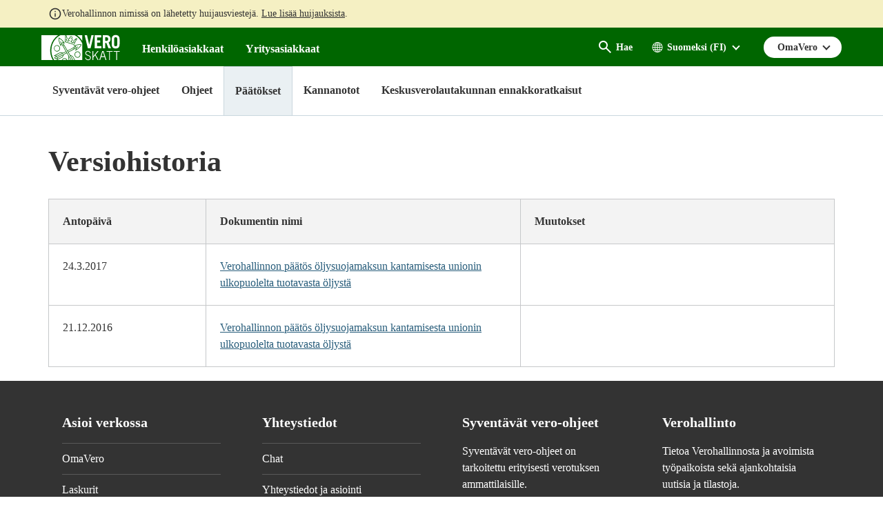

--- FILE ---
content_type: text/html; charset=utf-8
request_url: https://www.vero.fi/syventavat-vero-ohjeet/paatokset/47564/verohallinnon_paatos_oljysuojamaksun_ka/?showVersionHistory=true
body_size: 23856
content:
<!doctype html>

<html lang="fi">

<head>
    <meta charset="utf-8" />
    <meta http-equiv="X-UA-Compatible" content="IE=edge" />
    <meta name="viewport" content="width=device-width, initial-scale=1" />
    <meta name="msapplication-config" content="none" />
    <base href="https://www.vero.fi/syventavat-vero-ohjeet/paatokset/47564/verohallinnon_paatos_oljysuojamaksun_ka/" />
    <title>Verohallinnon p&#xE4;&#xE4;t&#xF6;s &#xF6;ljysuojamaksun kantamisesta unionin ulkopuolelta tuotavasta &#xF6;ljyst&#xE4; - vero.fi</title>
        <meta name="robots" content="NOINDEX, NOFOLLOW" />
    <meta name="pageID" content="47565" />
    <link rel="canonical" href="https://www.vero.fi/syventavat-vero-ohjeet/paatokset/47564/verohallinnon_paatos_oljysuojamaksun_ka/" />
    
    <link rel="shortcut icon" type="image/x-icon" href="/static/img/favicons/TaxFi/favicon.ico">

    <link rel="apple-touch-icon" sizes="180x180" href="/static/img/favicons/TaxFi/apple-touch-icon.png">
    <link rel="icon" type="image/png" sizes="32x32" href="/static/img/favicons/TaxFi/favicon-32x32.png">
    <link rel="icon" type="image/png" sizes="16x16" href="/static/img/favicons/TaxFi/favicon-16x16.png">
    <link rel="manifest" href="/static/img/favicons/TaxFi/site.webmanifest">
    <link rel="mask-icon" href="/static/img/favicons/TaxFi/safari-pinned-tab.svg" color="#006600">
    <meta name="msapplication-TileColor" content="#006600">
    <meta name="msapplication-config" content="/static/img/favicons/TaxFi/browserconfig.xml">
    <meta name="theme-color" content="#ffffff">

    
        <link rel="alternate" hreflang="sv" href="/sv/Detaljerade_skatteanvisningar/beslut/47564/skatteforvaltningens_beslut_om_uppbord_/" />
        <link rel="alternate" hreflang="fi" href="/syventavat-vero-ohjeet/paatokset/47564/verohallinnon_paatos_oljysuojamaksun_ka/" />

    
    <meta property="og:title" content="Verohallinnon p&#xE4;&#xE4;t&#xF6;s &#xF6;ljysuojamaksun kantamisesta unionin ulkopuolelta tuotavasta &#xF6;ljyst&#xE4;"/>
    <meta property="og:type" content="article"/>
    <meta property="og:image" content="https://www.vero.fi/contentassets/4d7ef5502131491da21a7915d78be9f1/nophoto_icon_504x504.png"/>
    <meta property="og:url" content="https://www.vero.fi/syventavat-vero-ohjeet/paatokset/47564/verohallinnon_paatos_oljysuojamaksun_ka/"/>
    <meta property="og:site_name" content="vero.fi"/>

    


    <link href="/static/dist/css/tax_fi.f5de9e37.css" rel="stylesheet">
    
    
    <script type="text/javascript">
        !(function (cfg) { function e() { cfg.onInit && cfg.onInit(i) } var S, u, D, t, n, i, C = window, x = document, w = C.location, I = "script", b = "ingestionendpoint", E = "disableExceptionTracking", A = "ai.device."; "instrumentationKey"[S = "toLowerCase"](), u = "crossOrigin", D = "POST", t = "appInsightsSDK", n = cfg.name || "appInsights", (cfg.name || C[t]) && (C[t] = n), i = C[n] || function (l) { var d = !1, g = !1, f = { initialize: !0, queue: [], sv: "7", version: 2, config: l }; function m(e, t) { var n = {}, i = "Browser"; function a(e) { e = "" + e; return 1 === e.length ? "0" + e : e } return n[A + "id"] = i[S](), n[A + "type"] = i, n["ai.operation.name"] = w && w.pathname || "_unknown_", n["ai.internal.sdkVersion"] = "javascript:snippet_" + (f.sv || f.version), { time: (i = new Date).getUTCFullYear() + "-" + a(1 + i.getUTCMonth()) + "-" + a(i.getUTCDate()) + "T" + a(i.getUTCHours()) + ":" + a(i.getUTCMinutes()) + ":" + a(i.getUTCSeconds()) + "." + (i.getUTCMilliseconds() / 1e3).toFixed(3).slice(2, 5) + "Z", iKey: e, name: "Microsoft.ApplicationInsights." + e.replace(/-/g, "") + "." + t, sampleRate: 100, tags: n, data: { baseData: { ver: 2 } }, ver: 4, seq: "1", aiDataContract: undefined } } var h = -1, v = 0, y = ["js.monitor.azure.com", "js.cdn.applicationinsights.io", "js.cdn.monitor.azure.com", "js0.cdn.applicationinsights.io", "js0.cdn.monitor.azure.com", "js2.cdn.applicationinsights.io", "js2.cdn.monitor.azure.com", "az416426.vo.msecnd.net"], k = l.url || cfg.src; if (k) { if ((n = navigator) && (~(n = (n.userAgent || "").toLowerCase()).indexOf("msie") || ~n.indexOf("trident/")) && ~k.indexOf("ai.3") && (k = k.replace(/(\/)(ai\.3\.)([^\d]*)$/, function (e, t, n) { return t + "ai.2" + n })), !1 !== cfg.cr) for (var e = 0; e < y.length; e++)if (0 < k.indexOf(y[e])) { h = e; break } var i = function (e) { var a, t, n, i, o, r, s, c, p, u; f.queue = [], g || (0 <= h && v + 1 < y.length ? (a = (h + v + 1) % y.length, T(k.replace(/^(.*\/\/)([\w\.]*)(\/.*)$/, function (e, t, n, i) { return t + y[a] + i })), v += 1) : (d = g = !0, o = k, c = (p = function () { var e, t = {}, n = l.connectionString; if (n) for (var i = n.split(";"), a = 0; a < i.length; a++) { var o = i[a].split("="); 2 === o.length && (t[o[0][S]()] = o[1]) } return t[b] || (e = (n = t.endpointsuffix) ? t.location : null, t[b] = "https://" + (e ? e + "." : "") + "dc." + (n || "services.visualstudio.com")), t }()).instrumentationkey || l.instrumentationKey || "", p = (p = p[b]) ? p + "/v2/track" : l.endpointUrl, (u = []).push((t = "SDK LOAD Failure: Failed to load Application Insights SDK script (See stack for details)", n = o, r = p, (s = (i = m(c, "Exception")).data).baseType = "ExceptionData", s.baseData.exceptions = [{ typeName: "SDKLoadFailed", message: t.replace(/\./g, "-"), hasFullStack: !1, stack: t + "\nSnippet failed to load [" + n + "] -- Telemetry is disabled\nHelp Link: https://go.microsoft.com/fwlink/?linkid=2128109\nHost: " + (w && w.pathname || "_unknown_") + "\nEndpoint: " + r, parsedStack: [] }], i)), u.push((s = o, t = p, (r = (n = m(c, "Message")).data).baseType = "MessageData", (i = r.baseData).message = 'AI (Internal): 99 message:"' + ("SDK LOAD Failure: Failed to load Application Insights SDK script (See stack for details) (" + s + ")").replace(/\"/g, "") + '"', i.properties = { endpoint: t }, n)), o = u, c = p, JSON && ((r = C.fetch) && !cfg.useXhr ? r(c, { method: D, body: JSON.stringify(o), mode: "cors" }) : XMLHttpRequest && ((s = new XMLHttpRequest).open(D, c), s.setRequestHeader("Content-type", "application/json"), s.send(JSON.stringify(o)))))) }, a = function (e, t) { g || setTimeout(function () { !t && f.core || i() }, 500), d = !1 }, T = function (e) { var n = x.createElement(I), e = (n.src = e, cfg[u]); return !e && "" !== e || "undefined" == n[u] || (n[u] = e), n.onload = a, n.onerror = i, n.onreadystatechange = function (e, t) { "loaded" !== n.readyState && "complete" !== n.readyState || a(0, t) }, cfg.ld && cfg.ld < 0 ? x.getElementsByTagName("head")[0].appendChild(n) : setTimeout(function () { x.getElementsByTagName(I)[0].parentNode.appendChild(n) }, cfg.ld || 0), n }; T(k) } try { f.cookie = x.cookie } catch (p) { } function t(e) { for (; e.length;)!function (t) { f[t] = function () { var e = arguments; d || f.queue.push(function () { f[t].apply(f, e) }) } }(e.pop()) } var r, s, n = "track", o = "TrackPage", c = "TrackEvent", n = (t([n + "Event", n + "PageView", n + "Exception", n + "Trace", n + "DependencyData", n + "Metric", n + "PageViewPerformance", "start" + o, "stop" + o, "start" + c, "stop" + c, "addTelemetryInitializer", "setAuthenticatedUserContext", "clearAuthenticatedUserContext", "flush"]), f.SeverityLevel = { Verbose: 0, Information: 1, Warning: 2, Error: 3, Critical: 4 }, (l.extensionConfig || {}).ApplicationInsightsAnalytics || {}); return !0 !== l[E] && !0 !== n[E] && (t(["_" + (r = "onerror")]), s = C[r], C[r] = function (e, t, n, i, a) { var o = s && s(e, t, n, i, a); return !0 !== o && f["_" + r]({ message: e, url: t, lineNumber: n, columnNumber: i, error: a, evt: C.event }), o }, l.autoExceptionInstrumented = !0), f }(cfg.cfg), (C[n] = i).queue && 0 === i.queue.length ? (i.queue.push(e), i.trackPageView({})) : e(); })({
                    src: "https://js.monitor.azure.com/scripts/b/ai.3.gbl.min.js",
                    crossOrigin: "anonymous",
                    cfg: {
                        connectionString: "InstrumentationKey=3d9e7c9f-9ff8-4128-9bcd-c17d29611726;IngestionEndpoint=https://westeurope-5.in.applicationinsights.azure.com/;LiveEndpoint=https://westeurope.livediagnostics.monitor.azure.com/",
                        disableCookiesUsage: true
                    }
        });
    </script>

    <script>
    window.jsErrors = [];
    window.onerror = function (errorMessage) { window.jsErrors[window.jsErrors.length] = errorMessage; };
</script>
    
    
    <script type="text/javascript">
        window.askemWA = {
            settings: {
                waApiKey: 's47aKZCsC8XzpMgMgNZfCm',
            }
        };
        var s = document.createElement('script');
        s.src = 'https://cdn.askem.com/plugin/askem.js';

        document.head.appendChild(s);
    </script>

        <link rel="stylesheet" type="text/css" href="https://customer.cludo.com/templates/3183/13517/dist/styles/cludo-search-results.css">
    <script src="/api/localizationeditor/localizationfile/fi?tag=20260120084525" defer></script>
    
</head>

<body class="verdictpage theme-blue">
    <div role="region">
        <div style="display: none" aria-hidden="true">
            <svg width="0" height="0" style="position:absolute"><symbol viewBox="0 0 32 32" id="icon-alert" xmlns="http://www.w3.org/2000/svg"><path d="M30.86 25.68 16.52.56a1.13 1.13 0 0 0-2 0L.15 25.68a1.08 1.08 0 0 0 0 1.09 1.13 1.13 0 0 0 1 .55h28.73a1.13 1.13 0 0 0 1-.55 1.08 1.08 0 0 0-.02-1.09zm-13.58-1.54h-3.56v-3.22h3.56zm0-5.63h-3.56V8.85h3.56z"/></symbol><symbol fill="none" viewBox="0 0 20 20" id="icon-alert-v2" xmlns="http://www.w3.org/2000/svg"><path d="M10.003 18.353c-.223 0-.434-.042-.636-.125a1.873 1.873 0 0 1-.552-.354l-6.687-6.688a1.872 1.872 0 0 1-.355-.552A1.645 1.645 0 0 1 1.648 10c0-.223.042-.438.125-.646.084-.208.202-.389.355-.542l6.687-6.687c.167-.167.35-.289.552-.365a1.862 1.862 0 0 1 1.281 0c.209.076.39.198.542.365l6.688 6.687c.166.153.288.334.364.542a1.861 1.861 0 0 1 0 1.281 1.561 1.561 0 0 1-.364.552l-6.688 6.688c-.153.152-.333.27-.542.354a1.724 1.724 0 0 1-.645.125Zm0-1.667L16.69 10 10.003 3.31 3.315 10l6.688 6.687Zm-.834-5.854h1.667v-5H9.169v5Zm.834 2.5c.236 0 .434-.08.593-.24.16-.16.24-.357.24-.593a.807.807 0 0 0-.24-.594.807.807 0 0 0-.593-.24.806.806 0 0 0-.594.24.807.807 0 0 0-.24.594c0 .236.08.434.24.593.16.16.357.24.594.24Z" fill="currentColor"/></symbol><symbol viewBox="0 0 28.8 32" id="icon-arrow-down" xmlns="http://www.w3.org/2000/svg"><path data-name="arrow ic" d="M28.8 15.38h-8.4V0H8.34v15.38H0L14.4 32z"/></symbol><symbol viewBox="0 0 16 16" id="icon-arrow-down-v2" xmlns="http://www.w3.org/2000/svg"><path d="M7 0v12.175l-5.6-5.6L0 8l8 8 8-8-1.4-1.425-5.6 5.6V0H7Z"/></symbol><symbol viewBox="0 0 20 20" id="icon-arrow-forward" xmlns="http://www.w3.org/2000/svg"><g clip-path="url(#axa)"><path d="M9.999 3.333 8.824 4.508l4.65 4.658H3.332v1.667h10.142l-4.65 4.658 1.175 1.175L16.665 10 10 3.333Z"/></g><defs><clipPath id="axa"><path d="M0 0h20v20H0z"/></clipPath></defs></symbol><symbol viewBox="0 0 32 32" id="icon-arrow-up" xmlns="http://www.w3.org/2000/svg"><path d="M32 16.59h-8.06v14.65H8V16.59H0L16 .76z"/></symbol><symbol viewBox="0 0 32 32" id="icon-blog" xmlns="http://www.w3.org/2000/svg"><path d="m16.21 17-3.59 10.48a12 12 0 0 0 7.38-.19 1.12 1.12 0 0 1-.08-.16ZM4 16a12 12 0 0 0 6.75 10.77L5.06 11.11A11.93 11.93 0 0 0 4 16Z"/><path d="M24.08 15.4a6.31 6.31 0 0 0-1-3.3 5.59 5.59 0 0 1-1.18-2.81 2.07 2.07 0 0 1 2-2.12h.16A12 12 0 0 0 6 9.41h.77C8 9.41 10 9.26 10 9.26a.49.49 0 0 1 .08 1s-.65.08-1.37.12l4.35 13 2.62-7.86-1.87-5.11c-.64 0-1.26-.12-1.26-.12a.49.49 0 1 1 .08-1s2 .15 3.16.15 3.19-.15 3.19-.15a.49.49 0 1 1 .08 1s-.65.08-1.37.12L22 23.28l1.2-4a14.67 14.67 0 0 0 .88-3.88Z"/><path d="M16 0a16 16 0 1 0 16 16A16 16 0 0 0 16 0Zm0 29.33A13.33 13.33 0 1 1 29.33 16 13.33 13.33 0 0 1 16 29.33Z"/><path d="M26.51 10.25a9.19 9.19 0 0 1 .08 1.23 11.31 11.31 0 0 1-.89 4.29L22 26.35a12 12 0 0 0 4.49-16.09Z"/></symbol><symbol viewBox="0 0 32 32" id="icon-calendar" xmlns="http://www.w3.org/2000/svg"><path data-name="Kalenteri ic" d="M28.45 3.56h-1.6v3.55h-5.7V3.56h-10.3v3.55h-5.7V3.56h-1.6A3.56 3.56 0 0 0 0 7.11v21.33A3.56 3.56 0 0 0 3.55 32h24.9A3.56 3.56 0 0 0 32 28.44V7.11a3.56 3.56 0 0 0-3.55-3.55Zm0 24.89H3.55V14.22h24.9ZM9.25 0h-2.5v6h2.5Zm16 0h-2.5v6h2.5Z"/></symbol><symbol viewBox="0 0 32 23.9" id="icon-camera" xmlns="http://www.w3.org/2000/svg"><path d="M19.46 7.84a5 5 0 1 0 4.94 5.06v-.06a5 5 0 0 0-4.93-5ZM32 1.72h-6.74L23.58 0h-8.42l-1.69 1.72H0V23.9h32ZM4.54 7.86a1.53 1.53 0 1 1 1.51-1.54 1.51 1.51 0 0 1-1.5 1.53Zm14.92 12.37a7.39 7.39 0 1 1 7.3-7.49v.1a7.34 7.34 0 0 1-7.3 7.39Z"/></symbol><symbol viewBox="0 0 32 32" id="icon-chatbot" xmlns="http://www.w3.org/2000/svg"><g fill="#FFF" fill-rule="nonzero"><path d="M28.035 12.836c.467 1.54.698 3.142.685 4.752a16.83 16.83 0 0 1-.634 4.745 3.966 3.966 0 0 0 3.81-3.952v-1.588a3.967 3.967 0 0 0-3.86-3.957ZM22.37 8.003v-3.26a2.38 2.38 0 0 0-.793-4.625 2.381 2.381 0 0 0-.793 4.625v2.509c-1.53-.538-3.142-.8-4.762-.776a13.753 13.753 0 0 0-4.762.776v-2.51a2.38 2.38 0 1 0-1.588 0v3.261C6.486 9.865 4.91 13.296 4.91 17.588c0 5.272 1.295 9.06 6.35 10.476v3.015a.792.792 0 0 0 1.183.692l5.707-3.207c6.427-.751 8.982-5.046 8.982-10.976 0-4.292-1.575-7.723-4.762-9.585Zm-10.317 5.219c1.38 0 2.381.835 2.381 1.983v.002a.793.793 0 1 1-1.586 0c0-.548-1.588-.548-1.588 0a.794.794 0 0 1-1.588 0c0-1.15 1.002-1.985 2.381-1.985Zm9.88 9.043a13.437 13.437 0 0 1-5.911 1.284 13.429 13.429 0 0 1-5.911-1.284.794.794 0 0 1 .71-1.42c2.966 1.482 7.436 1.482 10.4 0a.794.794 0 1 1 .71 1.42h.002ZM21.577 16a.794.794 0 0 1-.793-.793c0-.548-1.588-.548-1.588 0a.794.794 0 0 1-1.588 0c0-1.149 1.002-1.984 2.381-1.984 1.38 0 2.381.835 2.381 1.984a.794.794 0 0 1-.793.793ZM.148 16.793v1.588a3.966 3.966 0 0 0 3.81 3.952 16.886 16.886 0 0 1-.634-4.745c-.013-1.61.217-3.212.684-4.752a3.968 3.968 0 0 0-3.86 3.957Z"/></g></symbol><symbol fill="none" viewBox="0 0 25 24" id="icon-check-mark" xmlns="http://www.w3.org/2000/svg"><path d="m10.052 18-5.7-5.7 1.425-1.425 4.275 4.275 9.175-9.175L20.652 7.4 10.052 18Z" fill="#fff"/></symbol><symbol viewBox="0 0 32 32" id="icon-chevron-down" xmlns="http://www.w3.org/2000/svg"><path d="M4.11.8A2.22 2.22 0 0 0 1 .51a2.17 2.17 0 0 0-.28.28 3.2 3.2 0 0 0 0 4l13.57 15.73a2.22 2.22 0 0 0 3.13.28 2.17 2.17 0 0 0 .28-.28L31.3 4.8a3.2 3.2 0 0 0 0-4 2.22 2.22 0 0 0-3.13-.28 2.17 2.17 0 0 0-.28.28L16 13.59z"/></symbol><symbol viewBox="0 0 32 32" id="icon-clock" xmlns="http://www.w3.org/2000/svg"><path class="aecls-1" d="M16 0a16 16 0 1 0 16 16A16 16 0 0 0 16 0Zm8 18.67h-9.33V8h2.66v8H24Z" data-name="icon avoinna"/></symbol><symbol viewBox="0 0 32 32" id="icon-close" xmlns="http://www.w3.org/2000/svg"><path d="M30.8 25.7 21.4 16l9.4-9.7c1.6-1.5 1.6-3.8 0-5.2-1.6-1.4-4.2-1.4-5.8 0l-9 9.3-9-9.3C5.4-.3 2.8-.3 1.2 1.1c-1.6 1.5-1.6 3.8 0 5.2l9.4 9.7-9.4 9.7c-1.6 1.5-1.6 3.8 0 5.2 1.6 1.4 4.2 1.4 5.8 0l9-9.3 9 9.3c1.6 1.4 4.2 1.4 5.8 0 1.6-1.4 1.6-3.8 0-5.2z"/></symbol><symbol viewBox="0 0 24 24" id="icon-close-v2" xmlns="http://www.w3.org/2000/svg"><path d="M19 6.41 17.59 5 12 10.59 6.41 5 5 6.41 10.59 12 5 17.59 6.41 19 12 13.41 17.59 19 19 17.59 13.41 12 19 6.41Z"/>/&gt;</symbol><symbol viewBox="0 0 32 38" id="icon-document" xmlns="http://www.w3.org/2000/svg"><path data-name="icon asiakirjat" d="M0 38h32V0H0ZM4 8h10V6H4Zm0 4h14v-2H4Zm0 4h12v-2H4Zm0 4h24v-2H4Zm0 4h24v-2H4Zm0 4h24v-2H4Zm0 4h24v-2H4Z" style="fill:currentColor;fill-rule:evenodd"/></symbol><symbol viewBox="0 0 20 20" id="icon-earth" xmlns="http://www.w3.org/2000/svg"><path d="M10 3a7.506 7.506 0 0 0-7.5 7.5c0 4.063 3.243 7.377 7.279 7.493.072.008.147.007.221.007.074 0 .149 0 .221-.007 4.036-.116 7.279-3.43 7.279-7.493C17.5 6.363 14.137 3 10 3Zm-.429.937v2.92H7.516c.13-.426.28-.824.448-1.172C8.431 4.723 9 4.136 9.572 3.937Zm.858 0c.571.2 1.14.787 1.607 1.748.168.348.318.747.448 1.172H10.43v-2.92Zm-2.565.275a6.002 6.002 0 0 0-.676 1.098c-.225.463-.42.987-.576 1.547h-2.17a6.652 6.652 0 0 1 3.422-2.645Zm4.272 0a6.65 6.65 0 0 1 3.422 2.645h-2.17a9.342 9.342 0 0 0-.575-1.547 6 6 0 0 0-.677-1.098ZM3.973 7.714h2.438a14.089 14.089 0 0 0-.255 2.357H3.371a6.605 6.605 0 0 1 .602-2.357Zm3.315 0h2.283v2.357H7.013c.026-.836.118-1.633.275-2.357Zm3.14 0h2.284c.157.724.249 1.52.275 2.357h-2.558V7.714Zm3.161 0h2.438c.335.725.55 1.519.602 2.357h-2.785a14.103 14.103 0 0 0-.255-2.357ZM3.371 10.928h2.785c.023.828.108 1.623.255 2.358H3.967a6.612 6.612 0 0 1-.596-2.357Zm3.643 0h2.558v2.358H7.288a13.029 13.029 0 0 1-.274-2.357Zm3.415 0h2.558a13.02 13.02 0 0 1-.275 2.358H10.43v-2.357Zm3.415 0h2.785a6.608 6.608 0 0 1-.596 2.358H13.59c.147-.735.231-1.53.255-2.357Zm-9.402 3.215h2.17c.156.56.35 1.076.575 1.54.2.413.428.788.684 1.112a6.656 6.656 0 0 1-3.429-2.652Zm3.074 0H9.57v2.926c-.571-.2-1.14-.8-1.607-1.761a8.214 8.214 0 0 1-.448-1.165Zm2.913 0h2.055c-.13.425-.28.817-.448 1.165-.466.962-1.036 1.56-1.607 1.761v-2.926Zm2.96 0h2.169a6.657 6.657 0 0 1-3.428 2.652 6.08 6.08 0 0 0 .683-1.112c.224-.464.419-.98.575-1.54Z"/></symbol><symbol id="icon-ec-article" viewBox="0 0 24.39 32" xmlns="http://www.w3.org/2000/svg"><defs><style>.agcls-1{fill:#ea2387}</style></defs><g id="agArtikkeli"><path class="agcls-1" d="M24.39 8.3v-.06a.14.14 0 0 0 0-.06.14.14 0 0 0 0-.06V8L16.55.21H.76A.77.77 0 0 0 0 .75v30.49a.76.76 0 0 0 .76.76h22.87a.76.76 0 0 0 .76-.76V8.3Zm-7.62-5.71 5 5h-5ZM1.52 30.48v-29h13.72v6.89a.77.77 0 0 0 .76.77h6.86v21.34Z"/><path class="agcls-1" d="M6.48 11h5.71a.76.76 0 1 0 0-1.52H6.48a.76.76 0 1 0 0 1.52ZM17.91 17.14H6.48a.76.76 0 1 0 0 1.52h11.43a.76.76 0 0 0 0-1.52ZM17.91 13.33H6.48a.76.76 0 0 0 0 1.52h11.43a.76.76 0 0 0 0-1.52ZM17.91 21H6.48a.76.76 0 0 0 0 1.52h11.43a.76.76 0 0 0 0-1.52Z"/></g></symbol><symbol id="icon-efile" viewBox="0 0 49.23 32" xmlns="http://www.w3.org/2000/svg"><defs><style>.ahcls-1{fill:#f93}</style></defs><g id="ahLayer_2" data-name="Layer 2"><g id="ahLayer_1-2" data-name="Layer 1-2"><path class="ahcls-1" d="M0 29.54h49.23V32H0zM2.46 0v27.08h44.31V0Zm28.65 14.9h-8.59a3.15 3.15 0 0 0 1 1.83 3 3 0 0 0 2 .66A3.85 3.85 0 0 0 28.75 16l2 2.34a5.55 5.55 0 0 1-2.29 1.77 7.59 7.59 0 0 1-3.18.66 7.11 7.11 0 0 1-5.17-1.9 6.54 6.54 0 0 1-2-5v-.36a8.5 8.5 0 0 1 .78-3.75 5.69 5.69 0 0 1 2.31-2.52 6.82 6.82 0 0 1 3.59-.89 6 6 0 0 1 4.61 1.81 7.11 7.11 0 0 1 1.69 5.06Z"/><path class="ahcls-1" d="M24.77 9.68c-1.26 0-2 .84-2.25 2.51h4.38v-.33a2.16 2.16 0 0 0-.55-1.61 2.08 2.08 0 0 0-1.58-.57Z"/></g></g></symbol><symbol viewBox="0 0 32 24" id="icon-envelope" xmlns="http://www.w3.org/2000/svg"><path data-name="icon postiosoite" class="aicls-1" d="M16 13 0 0h32Zm-7.23-2.48L0 3.42v16.66Zm14.46 0L32 20.08V3.42Zm-2.07 1.68L16 16.38l-5.16-4.18L0 24h32L21.16 12.2Z"/></symbol><symbol viewBox="0 0 36.5 32" id="icon-error" xmlns="http://www.w3.org/2000/svg"><path d="M36.31 29.82 19.5.73a1.44 1.44 0 0 0-2.5 0L.2 29.82A1.45 1.45 0 0 0 1.45 32H35a1.46 1.46 0 0 0 1.31-2.18ZM20.08 26.7a.73.73 0 0 1-.73.73h-2.2a.73.73 0 0 1-.73-.73v-2.2a.73.73 0 0 1 .73-.73h2.2a.73.73 0 0 1 .73.73Zm0-5.49a.73.73 0 0 1-.73.73h-2.2a.73.73 0 0 1-.73-.73V9.88a.73.73 0 0 1 .73-.73h2.2a.73.73 0 0 1 .73.73Z"/></symbol><symbol viewBox="0 0 32 32" id="icon-facebook" xmlns="http://www.w3.org/2000/svg"><path data-name="Facebook ic" d="M16 0a16 16 0 1 0 16 16A16 16 0 0 0 16 0zm3.79 11.05h-2.4a.81.81 0 0 0-.61.88v1.74h3v2.47h-3v7.44h-2.84v-7.44h-2.58v-2.47h2.58v-1.46a3.57 3.57 0 0 1 3.35-3.79h2.5z"/></symbol><symbol viewBox="0 0 32 29.33" id="icon-fax" xmlns="http://www.w3.org/2000/svg"><path class="ajcls-1" d="m20 16.35-1.24.66c-3.34 1.65-9-9-5.79-10.85l1.24-.67L16 8.76l-1.24.66c-1 .57 1.3 4.84 2.31 4.32l1.23-.66Zm12-3v16H0v-16h5.33V0H19.1c2 0 7.57 6.47 7.57 8v5.3Zm-8-4.53c0-1.79-3-2-4.33-1.64.6-1.08.4-4.5-1.45-4.5H8V20h16Z" data-name="icon fax"/></symbol><symbol fill="none" viewBox="0 0 18 13" id="icon-filter" xmlns="http://www.w3.org/2000/svg"><path d="M3.625 12.834.667 9.875 1.834 8.71l1.77 1.77 3.542-3.541 1.167 1.187-4.688 4.709Zm0-6.667L.667 3.209l1.167-1.167 1.77 1.77L7.146.272l1.167 1.188-4.688 4.708Zm6.209 5V9.5h7.5v1.667h-7.5Zm0-6.667V2.833h7.5V4.5h-7.5Z" fill="#fff"/></symbol><symbol viewBox="0 0 72 85.5" id="icon-forms" xmlns="http://www.w3.org/2000/svg"><g data-name="Layer 2"><path d="M0 0v85.5h72V0Zm63 72H9v-4.5h54Zm0-9H9v-4.5h54Zm0-9H9v-4.5h54Zm0-9H9v-4.5h54Zm-27-9H9v-4.5h27Zm4.5-9H9v-4.5h31.5Zm-9-9H9v-4.5h22.5Z" data-name="Layer 1"/></g></symbol><symbol viewBox="0 0 32 32" style="enable-background:new 0 0 32 32" xml:space="preserve" id="icon-home" xmlns="http://www.w3.org/2000/svg"><path d="M31.6 16.5 17.3 2.6c-.7-.7-1.9-.7-2.6-.1l-.1.1L.4 16.5c-.7.7-.4 1.4.6 1.4h3v10.7c0 .7 0 1.4 1.5 1.4h6.9V19.2h7.2V30h7.3c1.1 0 1.1-.6 1.1-1.4V17.9h3c1 0 1.3-.7.6-1.4z"/></symbol><symbol viewBox="0 0 32 32" id="icon-info" xmlns="http://www.w3.org/2000/svg"><path d="M16 0a16 16 0 1 0 16 16A16 16 0 0 0 16 0Zm1.8 24.28a.72.72 0 0 1-.72.72h-2.16a.72.72 0 0 1-.72-.72V13.12a.72.72 0 0 1 .72-.72h2.16a.72.72 0 0 1 .72.72Zm0-14.4a.72.72 0 0 1-.72.72h-2.16a.72.72 0 0 1-.72-.72V7.72a.72.72 0 0 1 .72-.72h2.16a.72.72 0 0 1 .72.72Z"/></symbol><symbol fill="none" viewBox="0 0 24 24" id="icon-info-green" xmlns="http://www.w3.org/2000/svg"><path d="M11 17h2v-6h-2v6Zm1-8c.283 0 .52-.096.713-.287A.967.967 0 0 0 13 8a.967.967 0 0 0-.287-.713A.968.968 0 0 0 12 7a.968.968 0 0 0-.713.287A.967.967 0 0 0 11 8c0 .283.096.52.287.713.192.191.43.287.713.287Zm0 13a9.738 9.738 0 0 1-3.9-.788 10.099 10.099 0 0 1-3.175-2.137c-.9-.9-1.612-1.958-2.137-3.175A9.738 9.738 0 0 1 2 12c0-1.383.263-2.683.788-3.9a10.099 10.099 0 0 1 2.137-3.175c.9-.9 1.958-1.612 3.175-2.137A9.738 9.738 0 0 1 12 2c1.383 0 2.683.263 3.9.788a10.098 10.098 0 0 1 3.175 2.137c.9.9 1.613 1.958 2.137 3.175A9.738 9.738 0 0 1 22 12a9.738 9.738 0 0 1-.788 3.9 10.098 10.098 0 0 1-2.137 3.175c-.9.9-1.958 1.613-3.175 2.137A9.738 9.738 0 0 1 12 22Zm0-2c2.233 0 4.125-.775 5.675-2.325C19.225 16.125 20 14.233 20 12c0-2.233-.775-4.125-2.325-5.675C16.125 4.775 14.233 4 12 4c-2.233 0-4.125.775-5.675 2.325C4.775 7.875 4 9.767 4 12c0 2.233.775 4.125 2.325 5.675C7.875 19.225 9.767 20 12 20Z" fill="#060"/></symbol><symbol fill="none" viewBox="0 0 20 20" id="icon-info-medium" xmlns="http://www.w3.org/2000/svg"><path d="M.832 17.5 9.999 1.665l9.166 15.833H.832Zm2.875-1.667H16.29L10 4.999 3.707 15.833Zm6.292-.834c.236 0 .434-.08.593-.24.16-.159.24-.357.24-.593a.806.806 0 0 0-.24-.594.806.806 0 0 0-.593-.24.806.806 0 0 0-.594.24.806.806 0 0 0-.24.594c0 .236.08.434.24.594.16.16.358.24.594.24Zm-.834-2.5h1.667V8.333H9.165v4.166Z" fill="currentColor"/></symbol><symbol fill="none" viewBox="0 0 20 20" id="icon-info-v2" xmlns="http://www.w3.org/2000/svg"><path d="M9.168 14.166h1.667v-5H9.168v5Zm.833-6.667c.236 0 .434-.08.594-.24.16-.159.24-.357.24-.593a.806.806 0 0 0-.24-.594.807.807 0 0 0-.594-.24.806.806 0 0 0-.593.24.806.806 0 0 0-.24.594c0 .236.08.434.24.594.16.16.357.24.593.24Zm0 10.834a8.115 8.115 0 0 1-3.25-.657 8.415 8.415 0 0 1-2.646-1.78 8.416 8.416 0 0 1-1.78-2.647A8.114 8.114 0 0 1 1.667 10c0-1.152.219-2.236.656-3.25a8.415 8.415 0 0 1 1.781-2.645 8.415 8.415 0 0 1 2.646-1.782 8.115 8.115 0 0 1 3.25-.656c1.153 0 2.236.219 3.25.656a8.415 8.415 0 0 1 2.646 1.782 8.416 8.416 0 0 1 1.781 2.645 8.115 8.115 0 0 1 .657 3.25 8.114 8.114 0 0 1-.657 3.25 8.416 8.416 0 0 1-1.78 2.646 8.415 8.415 0 0 1-2.647 1.781 8.115 8.115 0 0 1-3.25.657Zm0-1.667c1.861 0 3.438-.646 4.73-1.938 1.291-1.291 1.937-2.867 1.937-4.729 0-1.86-.646-3.437-1.938-4.729-1.291-1.291-2.868-1.937-4.729-1.937-1.86 0-3.437.646-4.729 1.937C3.98 6.562 3.335 8.138 3.335 10c0 1.86.645 3.437 1.937 4.729 1.292 1.291 2.868 1.937 4.73 1.937Z" fill="#333"/></symbol><symbol viewBox="0 0 32 32" id="icon-instagram" xmlns="http://www.w3.org/2000/svg"><ellipse cx="16.02" cy="15.96" rx="3.61" ry="3.5"/><path d="M20.36 8.89h1.94a.81.81 0 0 1 .81.8v1.93a.81.81 0 0 1-.81.81h-1.94a.81.81 0 0 1-.81-.81V9.7a.81.81 0 0 1 .81-.81zm.97 7.35a5.52 5.52 0 1 1-10.81-1.57H8.89v7.73a.72.72 0 0 0 .72.72H22a.72.72 0 0 0 .72-.72v-7.73H21.1a5.48 5.48 0 0 1 .23 1.57z"/><path d="M16 0a16 16 0 1 0 16 16A16 16 0 0 0 16 0zm7 24.89H9.42a2.32 2.32 0 0 1-2.31-2.31V9.42a2.32 2.32 0 0 1 2.31-2.31H23a2.32 2.32 0 0 1 2.31 2.31v13.16A2.32 2.32 0 0 1 23 24.89z"/></symbol><symbol viewBox="0 0 16.75 31.91" id="icon-instructions" xmlns="http://www.w3.org/2000/svg"><path d="m15.39 5.59-4.56.49a2.81 2.81 0 0 0-.72-1.88 2.5 2.5 0 0 0-1.82-.65 2.51 2.51 0 0 0-1.64.47 1.4 1.4 0 0 0-.57 1.08 2.22 2.22 0 0 0 .76 1.56 34.65 34.65 0 0 0 3.41 2.35 42.58 42.58 0 0 1 3.82 2.66 8.26 8.26 0 0 1 2.06 2.4 5.52 5.52 0 0 1 .63 2.63 5.63 5.63 0 0 1-.76 2.85 7.54 7.54 0 0 1-2.27 2.4 6.49 6.49 0 0 1 1.52 2 5.15 5.15 0 0 1 .49 2.23 5.32 5.32 0 0 1-1.84 4.07 7.69 7.69 0 0 1-5.3 1.7 8.07 8.07 0 0 1-5.31-1.65A6.58 6.58 0 0 1 .9 25.88l4.55-.55a4 4 0 0 0 1.14 2.25 3 3 0 0 0 2.12.76 2.53 2.53 0 0 0 1.74-.57 1.82 1.82 0 0 0 .65-1.39 1.94 1.94 0 0 0-.62-1.4 43.48 43.48 0 0 0-4.42-3 19 19 0 0 1-4.94-4A6 6 0 0 1 0 14.38a6.3 6.3 0 0 1 .75-3 5.78 5.78 0 0 1 2.33-2.32 6.64 6.64 0 0 1-1.26-1.82 4.56 4.56 0 0 1-.42-1.9 4.88 4.88 0 0 1 1.75-3.79A7.2 7.2 0 0 1 8.07 0a7.79 7.79 0 0 1 5.12 1.55 6.1 6.1 0 0 1 2.2 4.04Zm-4.16 14.3a6 6 0 0 0 1.09-1.27 2.41 2.41 0 0 0 .35-1.17 2.09 2.09 0 0 0-.38-1.13 9.71 9.71 0 0 0-2.09-1.83L5.67 11.2a3.33 3.33 0 0 0-1 .95 2.23 2.23 0 0 0-.43 1.31c0 1.12.75 2.18 2.24 3.19Z"/></symbol><symbol viewBox="0 0 31.99 20.68" id="icon-letter" xmlns="http://www.w3.org/2000/svg"><path data-name="Sposti ic" d="m1.05 1.94 13.33 7.18a3.83 3.83 0 0 0 3.22 0l13.33-7.18c.87-.47 1.69-1.94.09-1.94H.99c-1.62 0-.8 1.47.06 1.94zm30.24 3.57-13.7 7.18a3.83 3.83 0 0 1-3.22 0L.68 5.5c-.69-.36-.69.06-.69.39v13.08a2.08 2.08 0 0 0 1.76 1.71h28.47a2.08 2.08 0 0 0 1.77-1.71V5.89c0-.33 0-.75-.69-.39z"/></symbol><symbol viewBox="0 0 32 32" id="icon-linkedin" xmlns="http://www.w3.org/2000/svg"><path data-name="Linkedin ic" d="M16 0a16 16 0 1 0 16 16A16 16 0 0 0 16 0zm-3.91 22.63H8.85V12.2h3.24zm-1.64-11.7a1.62 1.62 0 1 1 .13 0zm13.47 11.7h-3.24v-5.78c0-1.35-.47-2.26-1.64-2.26a1.79 1.79 0 0 0-1.67 1.22 2.36 2.36 0 0 0-.11.8v6H14v-7.1c0-1.3 0-2.39-.08-3.33h2.81l.15 1.45H17A3.74 3.74 0 0 1 20.18 12c2.13 0 3.73 1.43 3.73 4.5v6.16z"/></symbol><symbol viewBox="0 0 24 32" id="icon-lock" xmlns="http://www.w3.org/2000/svg"><path data-name="icon lock" d="M20 13.33V8A8 8 0 0 0 4 8v5.33H0V32h24V13.33Zm-13.33 0V8a5.33 5.33 0 1 1 10.66 0v5.33Z"/></symbol><symbol fill="none" viewBox="0 0 24 24" id="icon-lock-blue" xmlns="http://www.w3.org/2000/svg"><path d="M12.2 3C9.319 3 7.16 5.159 7.16 8.04v1.44h2.16V8.04c0-1.798 1.44-2.88 2.88-2.88s2.88 1.081 2.88 2.88v1.44h2.16V8.04C17.24 5.159 15.082 3 12.2 3Zm6.48 6.48H5.72c-.72 0-.72 0-.72.72v10.08c0 .72 0 .72.72.72h12.96c.72 0 .72 0 .72-.72V10.2c0-.72 0-.72-.72-.72Z" fill="#316094"/></symbol><symbol fill="none" viewBox="0 0 24 24" id="icon-lock-v2" xmlns="http://www.w3.org/2000/svg"><path d="M12.2 3C9.319 3 7.16 5.159 7.16 8.04v1.44h2.16V8.04c0-1.798 1.44-2.88 2.88-2.88s2.88 1.081 2.88 2.88v1.44h2.16V8.04C17.24 5.159 15.082 3 12.2 3Zm6.48 6.48H5.72c-.72 0-.72 0-.72.72v10.08c0 .72 0 .72.72.72h12.96c.72 0 .72 0 .72-.72V10.2c0-.72 0-.72-.72-.72Z" fill="#060"/></symbol><symbol fill="none" viewBox="0 0 25 24" id="icon-lock-white" xmlns="http://www.w3.org/2000/svg"><path d="M12.7 3C9.819 3 7.66 5.16 7.66 8.04v1.44h2.16V8.04c0-1.798 1.44-2.88 2.88-2.88s2.88 1.082 2.88 2.88v1.44h2.16V8.04C17.74 5.16 15.582 3 12.7 3Zm6.48 6.48H6.22c-.72 0-.72 0-.72.72v10.08c0 .72 0 .72.72.72h12.96c.72 0 .72 0 .72-.72V10.2c0-.72 0-.72-.72-.72Z" fill="#fff"/></symbol><symbol fill="none" viewBox="0 0 19 16" id="icon-menu" xmlns="http://www.w3.org/2000/svg"><path d="M.5 16v-2.667h18V16H.5Zm0-6.667V6.667h18v2.666H.5Zm0-6.666V0h18v2.667H.5Z" fill="#060"/></symbol><symbol fill="none" viewBox="0 0 32 29" id="icon-menu-blue" xmlns="http://www.w3.org/2000/svg"><path d="M0 28.444v-4.74h32v4.74H0Zm0-11.851v-4.741h32v4.74H0ZM0 4.74V0h32v4.74H0Z" fill="#316094"/></symbol><symbol fill="none" viewBox="0 0 32 28" id="icon-menu-close" xmlns="http://www.w3.org/2000/svg"><path d="M30 2.82 27.18 0 16 11.18 4.82 0 2 2.82 13.18 14 2 25.18 4.82 28 16 16.82 27.18 28 30 25.18 18.82 14 30 2.82Z" fill="#060"/></symbol><symbol fill="none" viewBox="0 0 32 28" id="icon-menu-close-blue" xmlns="http://www.w3.org/2000/svg"><path d="M30 2.82 27.18 0 16 11.18 4.82 0 2 2.82 13.18 14 2 25.18 4.82 28 16 16.82 27.18 28 30 25.18 18.82 14 30 2.82Z" fill="#316094"/></symbol><symbol fill="none" viewBox="0 0 16 10" id="icon-menu-mobile" xmlns="http://www.w3.org/2000/svg"><path d="M3.833 2.5V.833H15.5V2.5H3.833Zm0 3.333V4.168H15.5v1.667H3.833Zm0 3.334V7.5H15.5v1.667H3.833ZM1.333 2.5a.806.806 0 0 1-.593-.24.806.806 0 0 1-.24-.593c0-.236.08-.434.24-.594.16-.16.357-.24.593-.24s.434.08.594.24c.16.16.24.358.24.594s-.08.434-.24.594a.806.806 0 0 1-.594.24Zm0 3.333a.806.806 0 0 1-.593-.24A.806.806 0 0 1 .5 5c0-.236.08-.434.24-.594.16-.16.357-.24.593-.24s.434.08.594.24c.16.16.24.358.24.594s-.08.434-.24.594a.806.806 0 0 1-.594.24Zm0 3.334a.806.806 0 0 1-.593-.24.806.806 0 0 1-.24-.593c0-.237.08-.435.24-.594.16-.16.357-.24.593-.24s.434.08.594.24c.16.16.24.357.24.594 0 .236-.08.434-.24.593a.806.806 0 0 1-.594.24Z" fill="#fff"/></symbol><symbol fill="none" viewBox="0 0 26 26" id="icon-minus" xmlns="http://www.w3.org/2000/svg"><path d="M11.916 14.084h-6.5v-2.167h6.5V5.083v6.834h8.667v2.167h-6.5v6.832-6.832Z" fill="#333"/></symbol><symbol fill="none" viewBox="0 0 26 26" id="icon-minus-green" xmlns="http://www.w3.org/2000/svg"><path d="M11.916 14.084h-6.5v-2.167h6.5V5.083v6.834h8.667v2.167h-6.5v6.832-6.832Z" fill="#060"/></symbol><symbol viewBox="0 0 32 32" id="icon-outline-facebook" xmlns="http://www.w3.org/2000/svg"><path d="M19.2 0c-4.2.3-7.3 3.8-7 8v3.1H6.7v5.2h5.4V32h6V16.3h6.3v-5.2h-6.3V7.4c-.1-.9.5-1.7 1.3-1.9h5.1V0h-5.3z"/></symbol><symbol viewBox="0 0 32 32" id="icon-outline-linkedin" xmlns="http://www.w3.org/2000/svg"><path d="M1.1 9.2h6.6v21.2H1.1zm30.6 21.1V17.9c0-6.2-3.2-9.1-7.6-9.1-2.6-.1-5 1.2-6.5 3.3h-.2l-.3-2.9h-5.7c.2 1.9.2 4.1.2 6.8v14.4h6.6V18.1c0-.6.1-1.1.2-1.6.5-1.5 1.8-2.5 3.4-2.5 2.4 0 3.3 1.8 3.3 4.6v11.7h6.6zM4.6 0C2.8-.1 1.3 1.3 1.2 3.2s1.3 3.3 3.2 3.4h.3c1.7-.1 3.1-1.4 3.2-3.2C7.8 1.6 6.4.1 4.6 0z"/></symbol><symbol viewBox="0 0 32 32" id="icon-outline-twitter" xmlns="http://www.w3.org/2000/svg"><path d="M31 4.1c-1.2.7-2.6 1.3-4 1.5-1.2-1.3-2.9-2-4.6-2.1-3.5 0-6.4 2.8-6.4 6.3 0 .5 0 1 .2 1.4C11 11.1 6.2 8.7 3 4.7c-1.7 2.9-.8 6.6 2 8.5-1 0-2-.3-2.9-.8 0 3 2.1 5.6 5.1 6.2-.5.2-1.1.2-1.7.2H4.3c.8 2.6 3.2 4.4 5.9 4.4C8 25 5.3 26 2.4 26H.9c2.9 1.8 6.2 2.8 9.5 2.8 10 .1 18.2-8 18.3-18V10c1.3-1 2.4-2 3.2-3.3-1.2.5-2.4.8-3.7 1 1.4-.8 2.4-2.1 2.8-3.6z"/></symbol><symbol viewBox="0 0 21.33 32" id="icon-phone" xmlns="http://www.w3.org/2000/svg"><path class="aocls-1" d="m21.33 30.16-4.7-9.06-2.75 1.35c-3 1.45-9.06-10.43-6.14-12l2.77-1.37L5.86 0 3.05 1.39c-9.6 5 5.64 34.64 15.47 30.15Z" data-name="icon puhelinnumero"/></symbol><symbol viewBox="0 0 23.27 32" id="icon-pin" xmlns="http://www.w3.org/2000/svg"><path data-name="icon kayntiosoite" class="apcls-1" d="M11.64 6.05a5.19 5.19 0 1 1-5.17 5.19 5.18 5.18 0 0 1 5.17-5.19m0-6A11.66 11.66 0 0 0 0 11.68a9 9 0 0 0 1.73 5.62L11.64 32l9.91-14.7a9 9 0 0 0 1.73-5.62A11.66 11.66 0 0 0 11.64 0"/></symbol><symbol fill="none" viewBox="0 0 26 26" id="icon-plus" xmlns="http://www.w3.org/2000/svg"><path d="M11.916 14.084h-6.5v-2.167h6.5v-6.5h2.167v6.5h6.5v2.167h-6.5v6.5h-2.167v-6.5Z" fill="#333"/></symbol><symbol fill="none" viewBox="0 0 26 26" id="icon-plus-green" xmlns="http://www.w3.org/2000/svg"><path d="M11.916 14.084h-6.5v-2.167h6.5v-6.5h2.167v6.5h6.5v2.167h-6.5v6.5h-2.167v-6.5Z" fill="#060"/></symbol><symbol viewBox="0 0 32 32" id="icon-search" xmlns="http://www.w3.org/2000/svg"><path d="m31.3 27.1-7.7-7.7c1.2-2 1.8-4.2 1.8-6.5C25.3 5.8 19.6.1 12.5 0 5.6 0 0 5.6 0 12.5c.1 7.1 5.8 12.8 12.9 12.9 2.2 0 4.4-.6 6.3-1.7l7.7 7.7c.7.8 2 .8 2.7 0l1.9-1.9c.6-.7.6-1.7-.1-2.3l-.1-.1zM3.8 12.5c0-4.8 3.9-8.7 8.7-8.7 4.9.1 8.9 4.1 9.1 9 0 4.8-3.9 8.7-8.7 8.7-4.9-.1-8.9-4-9.1-9z"/></symbol><symbol viewBox="0 0 20 20" id="icon-search-v2" xmlns="http://www.w3.org/2000/svg"><path d="m16.333 17.5-5.25-5.25a5.08 5.08 0 0 1-3.167 1.083c-1.513 0-2.794-.524-3.843-1.573C3.024 10.712 2.5 9.43 2.5 7.917c0-1.514.524-2.795 1.573-3.844S6.403 2.5 7.917 2.5c1.514 0 2.795.524 3.843 1.573 1.049 1.049 1.573 2.33 1.573 3.844a5.08 5.08 0 0 1-1.083 3.166l5.25 5.25-1.167 1.167Zm-8.416-5.833c1.041 0 1.927-.365 2.656-1.094.73-.73 1.094-1.615 1.094-2.656 0-1.042-.365-1.927-1.094-2.657-.73-.729-1.615-1.093-2.656-1.093-1.042 0-1.927.364-2.657 1.093-.729.73-1.093 1.615-1.093 2.657 0 1.041.364 1.927 1.093 2.656.73.73 1.615 1.094 2.657 1.094Z"/></symbol><symbol viewBox="0 0 32 32" id="icon-snapchat" xmlns="http://www.w3.org/2000/svg"><path d="M16 0a16 16 0 1 0 16 16A16 16 0 0 0 16 0zm10.3 21.55c-.12.29-.68.7-2.62 1-.16 0-.22.23-.32.66 0 .16-.07.31-.12.48a.26.26 0 0 1-.28.21 2.43 2.43 0 0 1-.44-.05 5.78 5.78 0 0 0-1.17-.12 5.18 5.18 0 0 0-.84.07 4 4 0 0 0-1.6.82 4.52 4.52 0 0 1-2.77 1.09h-.26a4.52 4.52 0 0 1-2.77-1.09 4 4 0 0 0-1.6-.82 5.17 5.17 0 0 0-.82-.07 5.75 5.75 0 0 0-1.16.13 2.56 2.56 0 0 1-.44.06.28.28 0 0 1-.3-.22c0-.16-.08-.32-.12-.48-.09-.4-.15-.64-.32-.67-1.94-.3-2.5-.71-2.62-1a.37.37 0 0 1 0-.12.22.22 0 0 1 .18-.23c3-.49 4.32-3.56 4.38-3.67a1.14 1.14 0 0 0 .11-1c-.2-.48-.89-.69-1.33-.84l-.29-.1c-.89-.35-1-.71-.92-.89a.83.83 0 0 1 .83-.52.57.57 0 0 1 .24 0 2.57 2.57 0 0 0 1.06.28.89.89 0 0 0 .64-.2v-.63a10.4 10.4 0 0 1 .25-4.16 5.4 5.4 0 0 1 5-3.24h.42a5.4 5.4 0 0 1 5 3.24 10.48 10.48 0 0 1 .25 4.16v.64a.85.85 0 0 0 .58.2 2.67 2.67 0 0 0 1-.28.76.76 0 0 1 .31-.06 1 1 0 0 1 .36.07.66.66 0 0 1 .5.54c0 .2-.16.52-.93.82l-.29.1c-.44.14-1.11.35-1.33.84a1.14 1.14 0 0 0 .15 1c.05.13 1.39 3.18 4.38 3.67a.22.22 0 0 1 .18.23.36.36 0 0 1-.16.15z"/></symbol><symbol viewBox="0 0 32 32" id="icon-soundcloud" xmlns="http://www.w3.org/2000/svg"><path d="M16 0a16 16 0 1 0 16 16A16 16 0 0 0 16 0ZM6 19.45a2.78 2.78 0 0 1-.91-2.09A2.65 2.65 0 0 1 6 15.27Zm1.82.55a3.1 3.1 0 0 1-.91-.09v-5.18a3.8 3.8 0 0 1 .91-.09Zm1.82 0h-.91v-5.09L9 15a4.41 4.41 0 0 1 .64-1.36Zm1.81 0h-.9v-7.27a7.89 7.89 0 0 1 .9-.55Zm1.82 0h-.91v-8a1.56 1.56 0 0 1 .91 0Zm1.82 0h-.91v-7.73l.37.18a6.32 6.32 0 0 1 .54-.81Zm9.18 0H16v-9.18a4.24 4.24 0 0 1 2.55-.82 4.84 4.84 0 0 1 4.63 4.64 2.67 2.67 0 0 1 3.73 2.54A2.74 2.74 0 0 1 24.27 20Z"/></symbol><symbol viewBox="0 0 32 32" id="icon-sun" xmlns="http://www.w3.org/2000/svg"><path class="arcls-1" d="M5.43 17.33H0v-2.66h5.43a8.89 8.89 0 0 0 0 2.66Zm4-9.75-3.8-3.84-1.89 1.89 3.85 3.84a10.51 10.51 0 0 1 1.88-1.89Zm15 1.89 3.84-3.84-1.9-1.89-3.84 3.84a11.27 11.27 0 0 1 1.89 1.89ZM16 5.33a9.68 9.68 0 0 1 1.33.1V0h-2.66v5.43a9.68 9.68 0 0 1 1.33-.1Zm0 21.34a9.68 9.68 0 0 1-1.33-.1V32h2.66v-5.43a9.68 9.68 0 0 1-1.33.1Zm10.57-12a8.89 8.89 0 0 1 0 2.66H32v-2.66Zm-4 9.75 3.84 3.84 1.89-1.89-3.84-3.84a10.9 10.9 0 0 1-1.93 1.89ZM7.58 22.53l-3.84 3.84 1.89 1.88 3.84-3.84a10.85 10.85 0 0 1-1.89-1.88ZM16 8a8 8 0 1 0 8 8 8 8 0 0 0-8-8Z" data-name="icon avoinna-kesalla"/></symbol><symbol fill="none" viewBox="0 0 24 24" id="icon-thumbsup" xmlns="http://www.w3.org/2000/svg"><path d="M18 21H8V8l7-7 1.25 1.25c.117.117.212.275.288.475.075.2.112.392.112.575v.35L15.55 8H21c.533 0 1 .2 1.4.6.4.4.6.867.6 1.4v2a2.04 2.04 0 0 1-.15.75l-3 7.05c-.15.333-.4.617-.75.85-.35.233-.717.35-1.1.35ZM6 8v13H2V8h4Z" fill="#fff"/></symbol><symbol fill="none" viewBox="0 0 24 24" id="icon-tiktok" xmlns="http://www.w3.org/2000/svg"><path fill-rule="evenodd" clip-rule="evenodd" d="M12 24c6.627 0 12-5.373 12-12S18.627 0 12 0 0 5.373 0 12s5.373 12 12 12Zm1.595-18.996c-.43 0-.86.001-1.292.008-.01 1.484-.01 2.967-.01 4.453a986.985 986.985 0 0 1-.001 3.33c0 .749.001 1.497-.04 2.247-.006.209-.11.392-.212.57l-.024.042c-.335.546-.951.919-1.594.926-.97.086-1.877-.708-2.014-1.652l-.005-.14c-.009-.266-.018-.538.083-.786.144-.41.42-.771.785-1.007.499-.347 1.166-.399 1.737-.214 0-.364.007-.728.013-1.092.008-.488.016-.976.01-1.464-1.25-.234-2.585.16-3.538.991a4.314 4.314 0 0 0-1.486 2.855c-.012.281-.007.569.006.857.12 1.346.938 2.601 2.1 3.287a4.187 4.187 0 0 0 2.347.59c1.342-.022 2.648-.742 3.401-1.845a4.381 4.381 0 0 0 .778-2.269c.012-1.105.011-2.212.01-3.32l.001-1.715c.3.195.605.386.933.535.753.357 1.587.53 2.417.557V8.431c-.886-.1-1.796-.391-2.44-1.03-.645-.623-.961-1.52-1.007-2.401-.319.003-.638.003-.958.004Z" fill="#F93"/></symbol><symbol viewBox="0 0 32 32" id="icon-twitter" xmlns="http://www.w3.org/2000/svg"><circle transform="matrix(.22953 0 0 .22864 -85.622 -55.992)" cx="443" cy="314.667" r="69"/><path data-name="Twitter ic" d="M21.621 7.13h2.943l-6.431 7.493 7.566 10.196h-5.924l-4.64-6.184-5.309 6.184H6.88l6.88-8.014L6.501 7.13h6.075l4.194 5.653 4.851-5.653Zm-1.033 15.893h1.631L11.689 8.832H9.938l10.65 14.191Z" fill="#3f3f3f"/></symbol><symbol viewBox="0 0 27.73 32" id="icon-user" xmlns="http://www.w3.org/2000/svg"><path data-name="User ic" d="M13.87 17.64c4.05 0 7.34-3.95 7.34-8.82S20.13 0 13.87 0 6.53 3.95 6.53 8.82s3.29 8.82 7.34 8.82Zm13.85 13.11c-.14-8.49-1.26-10.9-9.83-12.44a6.07 6.07 0 0 1-8 0C1.41 19.82.22 22.21.06 30.47a1.87 1.87 0 0 1 0 .64V32h27.68v-.66a5.81 5.81 0 0 1-.02-.59Z"/></symbol><symbol fill="none" viewBox="0 0 11 16" id="icon-vector" xmlns="http://www.w3.org/2000/svg"><path fill-rule="evenodd" clip-rule="evenodd" d="M2.929 0 11 8 2.93 16 .64 13.728 6.424 8 .641 2.272 2.929 0Z" fill="#008A00"/></symbol><symbol fill="none" viewBox="0 0 11 16" id="icon-vector-blue" xmlns="http://www.w3.org/2000/svg"><path fill-rule="evenodd" clip-rule="evenodd" d="M2.929 0 11 8 2.93 16 .64 13.728 6.424 8 .641 2.272 2.929 0Z" fill="#316094"/></symbol><symbol id="icon-verobot" viewBox="0 0 31.84 30.64" xmlns="http://www.w3.org/2000/svg"><defs><style>.clcls-1{fill:#fff}</style></defs><g id="clverobot-32-nega"><g id="clavatar_vero_robot" data-name="avatar vero robot"><g id="clLayer-1"><g id="clsvg_1" data-name="svg 1"><g id="clsvg_18" data-name="svg 18"><path id="clCombined-Shape" class="clcls-1" d="M32 9.86a16.32 16.32 0 0 1-3.7 7.46c-.73.87-1.51 1.73-2.26 2.54a26 26 0 0 0 .08-3.41l-.64.61a5.17 5.17 0 0 0-.26-.69c.72-.71 1.45-1.41 2.19-2.11.15-.16.3-.32.49-.5a3.23 3.23 0 0 1 .7.24c-.34.33-.67.66-1 1s-.59.56-.9.85a16.23 16.23 0 0 1 .09 2.15c.41-.47.82-.95 1.23-1.46a16.7 16.7 0 0 0 3.05-5.88 14.46 14.46 0 0 0-4.32 1.52 24 24 0 0 0-2.83 1.77 4.35 4.35 0 0 1 2.07.34l-.6.53-.69.63-.36-.58.22-.2h-.38a11.14 11.14 0 0 0-.87-1.06 25 25 0 0 1 3.25-2.08A14.14 14.14 0 0 1 32 9.86ZM.11 9.9a13 13 0 0 1 1.77.27 15.52 15.52 0 0 1 4.69 1.95 3.42 3.42 0 0 0 .47.26c.56.37 1.11.76 1.65 1.15a9.5 9.5 0 0 0-.89 1.1h-.3l.18.14c-.13.2-.25.4-.37.61l-.62-.55-.59-.54a3.41 3.41 0 0 1 1-.33h.38a3.45 3.45 0 0 1 .64 0c-.26-.2-.55-.39-.8-.6a1.81 1.81 0 0 1-.48-.29 17.44 17.44 0 0 0-4.74-2.13c-.38-.09-.76-.18-1.13-.23a15.82 15.82 0 0 0 2.53 5.06A26.61 26.61 0 0 0 5.29 18a16.82 16.82 0 0 1 .08-2.15c-.61-.61-1.25-1.21-1.86-1.83a4.56 4.56 0 0 1 .71-.24c.89.86 1.75 1.71 2.62 2.54a7.07 7.07 0 0 0-.27.69L6 16.49a20.45 20.45 0 0 0 0 2.82v.5c-.66-.72-1.36-1.47-2-2.26A15.91 15.91 0 0 1 .11 9.9Z" transform="translate(-.11 -.03)"/></g></g><g id="clsvg_5" data-name="svg 5"><path id="clsvg_7" data-name="svg 7" class="clcls-1" d="M23.13 1.25a29.62 29.62 0 0 0-1.56 7.09H10.42a29.13 29.13 0 0 0-1.55-7.07 1 1 0 0 1 .94 1 2.05 2.05 0 0 1-.22.66c.78.22 1.72.66 1.71 1.63a1.77 1.77 0 0 1-.87 1.37 2.74 2.74 0 0 0 2.46 1.45 2.52 2.52 0 0 0 1.7-.56 4.82 4.82 0 0 0 .9-1A3.33 3.33 0 0 1 14.06 5a1 1 0 0 1-.18-.62v-.07c.06-.96 1.12-1.31 1.8-1.5-.31-.32-.68-.58-.68-1.11a1 1 0 0 1 1-1 1 1 0 0 1 1 1c0 .48-.34.77-.69 1.09.69.21 1.84.55 1.84 1.48 0 .75-.72 1.11-1.33 1.32a.69.69 0 0 1-.26.11 3.43 3.43 0 0 0 .48.65 2.55 2.55 0 0 0 2.07 1 3 3 0 0 0 2.52-1.48 1.68 1.68 0 0 1-.92-1.37c0-1 .9-1.38 1.69-1.61a1.67 1.67 0 0 1-.2-.69.93.93 0 0 1 .92-.94M24 .81a2.18 2.18 0 0 0-.88-.2 1.61 1.61 0 0 0-1.59 1.58v.25A2.41 2.41 0 0 0 20 4.49 2.13 2.13 0 0 0 20.73 6a2.13 2.13 0 0 1-1.61.73A2.2 2.2 0 0 1 17.55 6a2 2 0 0 0 1.24-1.74 2 2 0 0 0-1.33-1.78 1.83 1.83 0 0 0 .21-.8A1.7 1.7 0 0 0 16 0a1.92 1.92 0 0 0-.74.17 1.69 1.69 0 0 0-.91 1.5 1.33 1.33 0 0 0 .2.8 2.46 2.46 0 0 0-1 .76 1.65 1.65 0 0 0-.37 1A2.08 2.08 0 0 0 14.37 6a.13.13 0 0 1 .08 0s0 0-.06 0a2.18 2.18 0 0 1-1.5.62A2.08 2.08 0 0 1 11.31 6 2.26 2.26 0 0 0 12 4.51a2.37 2.37 0 0 0-1.53-2.06.41.41 0 0 0 0-.22A1.59 1.59 0 0 0 9.33.69l-1.27.36A27.11 27.11 0 0 1 9.87 9H22.15A28.53 28.53 0 0 1 24 .81" transform="translate(-.11 -.03)"/></g><g id="clsvg_8" data-name="svg 8"><path id="clsvg_10" data-name="svg 10" class="clcls-1" d="M8.89 1.25a29.62 29.62 0 0 1 1.56 7.09H21.58a29.13 29.13 0 0 1 1.59-7.07 1 1 0 0 0-.94 1 2.05 2.05 0 0 0 .22.66c-.78.22-1.72.66-1.71 1.63a1.77 1.77 0 0 0 .87 1.37 2.74 2.74 0 0 1-2.46 1.45 2.52 2.52 0 0 1-1.7-.56 4.52 4.52 0 0 1-.89-1 3.35 3.35 0 0 0 1.44-.9 1 1 0 0 0 .18-.62v-.07C18.08 3.35 17 3 16.34 2.81c.31-.32.69-.58.69-1.11a1.08 1.08 0 0 0-.46-.84A1.11 1.11 0 0 0 16 .7a1 1 0 0 0-1 1c0 .48.34.77.69 1.09-.69.21-1.83.55-1.84 1.48 0 .75.72 1.11 1.33 1.32a.73.73 0 0 0 .27.11 3.93 3.93 0 0 1-.49.65 2.55 2.55 0 0 1-2.07 1 2.94 2.94 0 0 1-2.51-1.48 1.73 1.73 0 0 0 .92-1.37c0-1-.91-1.38-1.7-1.61a1.67 1.67 0 0 0 .2-.69.93.93 0 0 0-.92-.94M8 .81a2.18 2.18 0 0 1 .88-.2 1.61 1.61 0 0 1 1.59 1.58v.25A2.38 2.38 0 0 1 12 4.49 2.12 2.12 0 0 1 11.29 6a2.11 2.11 0 0 0 1.61.73A2.22 2.22 0 0 0 14.47 6a2.06 2.06 0 0 1-1.25-1.74 2.06 2.06 0 0 1 1.34-1.78 1.84 1.84 0 0 1-.22-.8A1.71 1.71 0 0 1 16 0a1.82 1.82 0 0 1 .73.17 1.67 1.67 0 0 1 .91 1.5 1.26 1.26 0 0 1-.19.8 2.53 2.53 0 0 1 1 .76 1.65 1.65 0 0 1 .37 1A2.09 2.09 0 0 1 17.64 6a.11.11 0 0 0-.07 0h.05a2.2 2.2 0 0 0 1.5.62A2.05 2.05 0 0 0 20.7 6a2.31 2.31 0 0 1-.65-1.5 2.37 2.37 0 0 1 1.53-2.06.55.55 0 0 1 0-.22A1.6 1.6 0 0 1 22.69.69l1.31.36a27.11 27.11 0 0 0-1.81 8h-5.41L16 9H9.86A28.53 28.53 0 0 0 8 .81" transform="translate(-.11 -.03)"/></g><g id="clsvg_11" data-name="svg 11"><path class="clcls-1" d="M24.19 9.85a2.24 2.24 0 0 1 2.23 2.07v16.52a2.23 2.23 0 0 1-2.07 2.23H7.83A2.23 2.23 0 0 1 5.6 28.6V12.08a2.23 2.23 0 0 1 2.07-2.23h16.52Zm-3.7 12.71a5.3 5.3 0 0 1-9 0 .74.74 0 0 0-1.24.79 6.78 6.78 0 0 0 11.44 0 .74.74 0 0 0-1.24-.79Zm-8.66-7.69a2.27 2.27 0 0 0-2.21 1.69.63.63 0 1 0 1.21.33 1 1 0 0 1 2 0 .63.63 0 0 0 .61.46.52.52 0 0 0 .17 0 .63.63 0 0 0 .44-.77 2.29 2.29 0 0 0-2.22-1.71Zm8.36 0A2.29 2.29 0 0 0 18 16.56a.63.63 0 0 0 .45.77.63.63 0 0 0 .77-.44 1 1 0 0 1 2 0 .62.62 0 0 0 .61.46.47.47 0 0 0 .16 0 .63.63 0 0 0 .44-.77 2.27 2.27 0 0 0-2.24-1.71Z" transform="translate(-.11 -.03)" id="clsvg_17" data-name="svg 17"/></g></g></g></g></symbol><symbol viewBox="0 0 32 32" id="icon-youtube" xmlns="http://www.w3.org/2000/svg"><path d="M15.74 11.82c.37 0 .55-.29.55-.89V8.26c0-.59-.18-.89-.55-.89s-.55.29-.55.89v2.67c0 .59.17.89.55.89z"/><path d="M16 0a16 16 0 1 0 16 16A16 16 0 0 0 16 0zm2.4 6.4h1.16v4.71a2.63 2.63 0 0 0 0 .44c0 .18.12.27.27.27s.48-.18.73-.54V6.4h1.16v6.39h-1.16v-.7a1.86 1.86 0 0 1-1.33.79.71.71 0 0 1-.74-.48 3.22 3.22 0 0 1-.1-.95zM14 8.48A2.48 2.48 0 0 1 14.39 7a1.72 1.72 0 0 1 2.69 0 2.51 2.51 0 0 1 .36 1.5v2.2a2.5 2.5 0 0 1-.36 1.5 1.72 1.72 0 0 1-2.69 0 2.47 2.47 0 0 1-.39-1.5zm-3.08-4.26.89 3.36.89-3.36H14l-1.52 5.11v3.47h-1.29V9.33a21 21 0 0 0-.78-2.71l-.82-2.38zM25.13 25a2.39 2.39 0 0 1-2 1.86 63.62 63.62 0 0 1-7.09.25 63.61 63.61 0 0 1-7.11-.26 2.39 2.39 0 0 1-2-1.86 20.29 20.29 0 0 1-.33-4.48A20.27 20.27 0 0 1 6.85 16a2.39 2.39 0 0 1 2-1.86 63.63 63.63 0 0 1 7.15-.22 63.63 63.63 0 0 1 7.11.26 2.39 2.39 0 0 1 2 1.86 20.3 20.3 0 0 1 .33 4.48 20.21 20.21 0 0 1-.31 4.48z"/><path d="M22.35 18.22a1.62 1.62 0 0 0-1.37.65 2.45 2.45 0 0 0-.36 1.49v2.22a2.44 2.44 0 0 0 .38 1.49 1.64 1.64 0 0 0 1.39.65 1.59 1.59 0 0 0 1.37-.72 1.64 1.64 0 0 0 .27-.68v-.9h-1.14a7.44 7.44 0 0 1 0 .77.49.49 0 0 1-.51.44c-.39 0-.58-.29-.58-.89v-1.1h2.29v-1.28a2.48 2.48 0 0 0-.36-1.49 1.59 1.59 0 0 0-1.38-.65zm.56 2.49h-1.13v-.57q0-.89.57-.89c.38 0 .57.29.57.89zm-4.2-2.49a1.55 1.55 0 0 0-1.18.68v-2.75h-1.15v8.48h1.14V24a1.56 1.56 0 0 0 1.18.7.89.89 0 0 0 .92-.7 5.05 5.05 0 0 0 .12-1.27v-2.52a4.89 4.89 0 0 0-.12-1.27.89.89 0 0 0-.91-.72zm-.12 4.59c0 .57-.17.85-.5.85a.82.82 0 0 1-.57-.28v-3.82a.83.83 0 0 1 .57-.28c.33 0 .5.29.5.86zm-4.35.32c-.25.36-.49.53-.72.53s-.24-.09-.27-.27a3.52 3.52 0 0 1 0-.44v-4.64H12.1v5a3.2 3.2 0 0 0 .1.94.7.7 0 0 0 .74.47 1.83 1.83 0 0 0 1.31-.78v.69h1.15v-6.32h-1.16zm-6.29-5.79h1.34v7.28h1.27v-7.28h1.37v-1.19H7.95v1.19z"/></symbol></svg>
        </div>
        
    <div class="site-notice">
        <div class="container">
                <div class="site-notice__main " role="region" aria-label="Sivustoilmoitukset">
                    <div class="container u-flex">
                        <svg class='icon icon-info-v2' aria-hidden='true' role='presentation' focusable='false'><use xlink:href='#icon-info-v2'></use></svg>
                        <div class="site-notice__text">
                            <p>Verohallinnon nimiss&auml; on l&auml;hetetty huijausviestej&auml;. <a href="/tietoa-verohallinnosta/yhteystiedot-ja-asiointi/asioi-verkossa/tietoa-s%C3%A4hk%C3%B6isest%C3%A4-asioinnista/tietoa-huijauksista/">Lue lis&auml;&auml; huijauksista</a>.</p>
                        </div>
                    </div>
                </div>
        </div>
    </div>


    </div>
    <div class="page-container vero-v2-custom" id="app" v-cloak>
        <div class="transformer" v-transformer>
            <header class="vero-v2">
                

                <div class="accessibility-shortcuts" id="top">
    <anchor-link 
      href="#content-main" 
      css-class="sr-only sr-only-focusable" 
      title="Siirry suoraan sisältöön"
      :offset="-70"
      >
    </anchor-link>
      <anchor-link 
      href="#search-overlay-button" 
      css-class="sr-only sr-only-focusable" 
      title="Siirry koko sivuston hakuun"
      >
      </anchor-link>
</div>




                <div class="main-header">
    <div class="container main-header__top">
        <div class="main-header__logo">
            <a href="/" aria-label="Etusivulle">
                <img src="/static/img/logos/logo-vero-v2023.svg" alt="vero.fi - Etusivulle">
            </a>
        </div>
        <nav class="menu-section" aria-label="Sivuston pääosiot" data-cy="menu-section">
    <ul>
                <li class="menu-section__main-section ">
                    <a href="/henkiloasiakkaat/" target="_self" rel="" data-piwik-event-name=Top-navi v-piwik-link data-cy=PiwikLink>Henkil&#xF6;asiakkaat</a>
                </li>
                <li class="menu-section__main-section ">
                    <a href="/yritykset-ja-yhteisot/" target="_self" rel="" data-piwik-event-name=Top-navi v-piwik-link data-cy=PiwikLink>Yritysasiakkaat</a>
                </li>
    </ul>
</nav>




        <div class="main-header__lang-search-mytax hidden-xs hidden-sm">
            <mega-menu inline-template>
                <div class="main-header__search main-header__search-toggle" :class="{ open : isVisibleMenu(0) }">
                    <search-suggestions language="fi"
                                        :count="5"
                                        page-name="Verohallinnon p&#xE4;&#xE4;t&#xF6;s &#xF6;ljysuojamaksun kantamisesta unionin ulkopuolelta tuotavasta &#xF6;ljyst&#xE4;"
                                        :root-filter-ids="[5]"
                                        search-page-url="/haku/"
                                        :min-chars="2"
                                        :is-desktop="true"
                                        :show-new-layout="true"
                                        :set-visible-menu="setVisibleMenu"
                                        :show-input-label="true"
                                        :parent-is-visible="isVisibleMenu(0)"
                                        search-suggestions-api-url="/api/search/suggestions"
                                        v-if="$resize && $mq.above(992)"
                                        :tracking-disabled="false">
                    </search-suggestions>
                </div>
            </mega-menu>
            <language-menu-dropdown :languages="[{&quot;Name&quot;:&quot;fi&quot;,&quot;DisplayName&quot;:&quot;Suomeksi (FI)&quot;,&quot;Url&quot;:&quot;/syventavat-vero-ohjeet/paatokset/47564/verohallinnon_paatos_oljysuojamaksun_ka/&quot;,&quot;Selected&quot;:true},{&quot;Name&quot;:&quot;sv&quot;,&quot;DisplayName&quot;:&quot;P&#xE5; svenska (SV)&quot;,&quot;Url&quot;:&quot;/sv/Detaljerade_skatteanvisningar/beslut/47564/skatteforvaltningens_beslut_om_uppbord_/&quot;,&quot;Selected&quot;:false},{&quot;Name&quot;:&quot;en&quot;,&quot;DisplayName&quot;:&quot;In English (EN)&quot;,&quot;Url&quot;:&quot;/en/&quot;,&quot;Selected&quot;:false},{&quot;Name&quot;:&quot;en&quot;,&quot;DisplayName&quot;:&quot;Other languages&quot;,&quot;Url&quot;:&quot;/other_language/&quot;,&quot;Selected&quot;:false}]"
                                    :show-only-language-code-in-toggle="false"
                                    :show-only-language-nominative-in-toggle="false"
                                    :show-alternate-icon="true">
            </language-menu-dropdown>
            
<menu-my-tax-dropdown inline-template>
    <div class="menu-my-tax-dropdown"
         aria-label="OmaVero valikko"
         v-click-outside="hideMenu"
         @keyup.27="hideMenu"
         data-cy="menu-mytax">
        <a class="btn-collapse"
           aria-haspopup="true"
           role="button"
           :aria-expanded="isVisibleStringForAriaExpanded()"
           href="#"
           @click.prevent="toggleMenu()"
           @keydown.space.prevent="toggleMenu()"
           v-bind:class="{ 'btn-collapse--open' : isVisible()}">
            OmaVero
        </a>
        <div class="menu-my-tax-dropdown__main " v-bind:class="{ open : isVisible()}">
            <menu class="menu-my-tax-dropdown__list">
                <li class="menu-my-tax-dropdown__list-item">
                    Hoida veroasiasi OmaVerossa.
                </li>
                <li class="menu-my-tax-dropdown__list-item">
                    <a class="btn-action-small btn-icon"
                       href="https://omavero.vero.fi/"
                       aria-label="Kirjaudu OmaVeroon"
                       v-if="true">
                        Kirjaudu OmaVeroon
                        <svg class='icon icon-arrow-forward' aria-hidden='true' role='presentation' focusable='false'><use xlink:href='#icon-arrow-forward'></use></svg>
                    </a>
                </li>
                <li class="menu-my-tax-dropdown__list-item">
                    <a href="/tietoa-verohallinnosta/yhteystiedot-ja-asiointi/asioi-verkossa/tietoa-omaverosta/"
                       aria-label="Tietoa OmaVerosta"
                       v-if="true">
                        Tietoa OmaVerosta
                    </a>
                </li>
            </menu>
            <div class="menu-my-tax-dropdown__notification"
                 v-if="false"
                 role="region"
                 aria-label="OmaVero ilmoitukset">
                
            </div>
        </div>
        <div class="menu-my-tax-dropdown--overlay"
             v-show="isVisible()"
             id="menu-my-tax-overlay"
             role="region"
             @click.self="toggleMenu()"
             @keyup.27="toggleMenu()"
             data-cy="menu-my-tax-overlay"
             v-cloak>
        </div>
    </div>
</menu-my-tax-dropdown>
        </div>
    </div>
</div>



            </header>
                <header class="vero-v2 main-header__bottom">
                        <mega-menu inline-template>
        <nav class="menu-main" id="menu-main" 
                aria-label="Päänavigaatio" 
                v-click-outside="hideMenu" 
                @keyup.27="hideMenu"
                data-cy="menu-main">
            <ul class="menu-main__list">
                    <li class="menu-main__list-item menu-main__root ">
                        <a href="/syventavat-vero-ohjeet/" class="menu-main__link" data-piwik-event-name=MegamenuMainLink v-piwik-link data-cy=PiwikLink>
Syvent&#xE4;v&#xE4;t vero-ohjeet                        </a>
                    </li>
                            <li class="menu-main__list-item ">
                                <a href="/syventavat-vero-ohjeet/ohje-hakusivu/"
                                    target="_self"
                                    rel=""
                                    role="link"
                                    class="menu-main__link "
                                    data-piwik-event-name=MegamenuMainLink v-piwik-link data-cy=PiwikLink>
                                    Ohjeet
                                </a>
                            </li>
                            <li class="menu-main__list-item ">
                                <a href="/syventavat-vero-ohjeet/paatokset/"
                                    target="_self"
                                    rel=""
                                    role="link"
                                    class="menu-main__link menu-main__link--selected"
                                    data-piwik-event-name=MegamenuMainLink v-piwik-link data-cy=PiwikLink>
                                    P&#xE4;&#xE4;t&#xF6;kset
                                </a>
                            </li>
                            <li class="menu-main__list-item ">
                                <a href="/syventavat-vero-ohjeet/kannanotot/"
                                    target="_self"
                                    rel=""
                                    role="link"
                                    class="menu-main__link "
                                    data-piwik-event-name=MegamenuMainLink v-piwik-link data-cy=PiwikLink>
                                    Kannanotot
                                </a>
                            </li>
                            <li class="menu-main__list-item ">
                                <a href="/syventavat-vero-ohjeet/ennakkoratkaisut/"
                                    target="_self"
                                    rel=""
                                    role="link"
                                    class="menu-main__link "
                                    data-piwik-event-name=MegamenuMainLink v-piwik-link data-cy=PiwikLink>
                                    Keskusverolautakunnan ennakkoratkaisut
                                </a>
                            </li>
            </ul>
        </nav>
    </mega-menu>

                    <div class="header-mobile-menu visible-xs visible-sm">
                        <div class="container">
                            
<header-mobile-vero-fi inline-template>
    <ul class="header-mobile-menu__list">
        <li class="header-mobile-menu__list-item" :class="{ open : isVisibleMenu(1) }">
            <mobile-menu-navigation :view-model="{&quot;RootPageId&quot;:5,&quot;RootPageUrl&quot;:&quot;/&quot;,&quot;CurrentPageId&quot;:47565,&quot;ParentPageId&quot;:47564,&quot;MobileMenuApiUrl&quot;:&quot;/api/menu/markup&quot;}"
                                    :set-visible-menu="setVisibleMenu"
                                    :show-close-button="showCloseButton()"
                                    :parent-is-visible="isVisibleMenu(1)">
            </mobile-menu-navigation>
        </li>
        <li class="header-mobile-menu__list-item" :class="{ open : isVisibleMenu(0) }">
            
        <search-suggestions language="fi"
                            :count="5"
                            page-name="Verohallinnon p&#xE4;&#xE4;t&#xF6;s &#xF6;ljysuojamaksun kantamisesta unionin ulkopuolelta tuotavasta &#xF6;ljyst&#xE4;"
                            :root-filter-ids="[5]"
                            search-page-url="/haku/"
                            :min-chars="2"
                            :set-visible-menu="setVisibleMenu"
                            :parent-is-visible="isVisibleMenu(0)"
                            :show-new-layout="true"
                            search-suggestions-api-url="/api/search/suggestions"
                            v-if="$resize && $mq.below(992)"
                            :tracking-disabled="false">
        </search-suggestions>

        </li>
        <li class="header-mobile-menu__list-item" :class="{ open : isVisibleMenu(2) }">
            <mobile-menu-language :languages="[{&quot;Name&quot;:&quot;fi&quot;,&quot;DisplayName&quot;:&quot;Suomeksi (FI)&quot;,&quot;Url&quot;:&quot;/syventavat-vero-ohjeet/paatokset/47564/verohallinnon_paatos_oljysuojamaksun_ka/&quot;,&quot;Selected&quot;:true},{&quot;Name&quot;:&quot;sv&quot;,&quot;DisplayName&quot;:&quot;P&#xE5; svenska (SV)&quot;,&quot;Url&quot;:&quot;/sv/Detaljerade_skatteanvisningar/beslut/47564/skatteforvaltningens_beslut_om_uppbord_/&quot;,&quot;Selected&quot;:false},{&quot;Name&quot;:&quot;en&quot;,&quot;DisplayName&quot;:&quot;In English (EN)&quot;,&quot;Url&quot;:&quot;/en/&quot;,&quot;Selected&quot;:false},{&quot;Name&quot;:&quot;en&quot;,&quot;DisplayName&quot;:&quot;Other languages&quot;,&quot;Url&quot;:&quot;/other_language/&quot;,&quot;Selected&quot;:false}]"
                                  :show-only-language-code-in-toggle="true"
                                  :show-only-language-nominative-in-toggle="false"
                                  :show-alternate-icon="true"
                                  :set-visible-menu="setVisibleMenu"
                                  :parent-is-visible="isVisibleMenu(2)">
            </mobile-menu-language>
        </li>
        <li class="header-mobile-menu__list-item" :class="{ open : isVisibleMenu(3) }">
            <mobile-menu-my-tax :set-visible-menu="setVisibleMenu"
                                :parent-is-visible="isVisibleMenu(3)"
                                instruction-url="/tietoa-verohallinnosta/yhteystiedot-ja-asiointi/asioi-verkossa/tietoa-omaverosta/"
                                my-tax-url="https://omavero.vero.fi/"
                                notice-content-area="">                                                
            </mobile-menu-my-tax>
        </li>
    </ul>
</header-mobile-vero-fi>


                        </div>
                    </div>
                </header>
            <main id="content-container" class="vero-v2">
                <div class="menu-main__overlay" id="menu_main_overlay" style="display: none"></div>
                <div lang="fi" class="content-area content-area--white" id="content-main">
    <div class="container">
        <article>
            <h1 class="main-title">Versiohistoria</h1>
                <table class="version-history">
                    <thead>
                        <tr>
                            <th>Antopäivä</th>
                            <th>Dokumentin nimi</th>
                            <th>Muutokset</th>
                        </tr>
                    </thead>
                    <tbody>
                            <tr>
                                <td width="20%">24.3.2017</td>
                                <td width="40%">
                                    <a href="/syventavat-vero-ohjeet/paatokset/47564/verohallinnon_paatos_oljysuojamaksun_ka2/">
                                        Verohallinnon p&#xE4;&#xE4;t&#xF6;s &#xF6;ljysuojamaksun kantamisesta unionin ulkopuolelta tuotavasta &#xF6;ljyst&#xE4;
                                    </a>
                                </td>
                                <td width="40%">

                                </td>
                            </tr>
                            <tr>
                                <td width="20%">21.12.2016</td>
                                <td width="40%">
                                    <a href="/syventavat-vero-ohjeet/paatokset/47564/verohallinnon_paatos_oljysuojamaksun_ka/">
                                        Verohallinnon p&#xE4;&#xE4;t&#xF6;s &#xF6;ljysuojamaksun kantamisesta unionin ulkopuolelta tuotavasta &#xF6;ljyst&#xE4;
                                    </a>
                                </td>
                                <td width="40%">

                                </td>
                            </tr>
                    </tbody>
                </table>
        </article>
    </div>
</div>
            </main>
            <footer class="vero-v2">
                <div class="main-footer" data-cy="main-footer">
    <div class="container">
        <div class="row main-footer__columns-wrapper">
            <div class="col-sm-3 main-footer__column">
                <h2 class="main-footer__heading">Asioi verkossa</h2>
                <div class="column-linklist bg-dark">
                    <ul>
                                <li><span><a href="/sahkoiset-asiointipalvelut/omavero/" data-piwik-event-name=Footer-navi v-piwik-link data-cy=PiwikLink>OmaVero</a></span></li>
                                <li><span><a href="/tietoa-verohallinnosta/yhteystiedot-ja-asiointi/verohallinnon_laskuri/" data-piwik-event-name=Footer-navi v-piwik-link data-cy=PiwikLink>Laskurit</a></span></li>
                                <li><span><a href="/tietoa-verohallinnosta/yhteystiedot-ja-asiointi/asioi-verkossa/" data-piwik-event-name=Footer-navi v-piwik-link data-cy=PiwikLink>Kaikki verkkoasiointipalvelut</a></span></li>
                                <li><span><a href="/positiivinenluottotietorekisteri/" data-piwik-event-name=Footer-navi v-piwik-link data-cy=PiwikLink>Positiivinen luottotietorekisteri</a></span></li>
                                <li><span><a href="/tulorekisteri/" data-piwik-event-name=Footer-navi v-piwik-link data-cy=PiwikLink>Tulorekisteri</a></span></li>
                    </ul>

                </div>
            </div>
            <div class="col-sm-3 main-footer__column">
                <h2 class="main-footer__heading">Yhteystiedot</h2>
                <div class="column-linklist bg-dark">
                    <ul>
                                <li><span><a href="/tietoa-verohallinnosta/yhteystiedot-ja-asiointi/chattaile_verottajan_kanss/" data-piwik-event-name=Footer-navi v-piwik-link data-cy=PiwikLink>Chat</a></span></li>
                                <li><span><a href="/tietoa-verohallinnosta/yhteystiedot-ja-asiointi/" data-piwik-event-name=Footer-navi v-piwik-link data-cy=PiwikLink>Yhteystiedot ja asiointi</a></span></li>
                                <li><span><a href="/tietoa-verohallinnosta/yhteystiedot-ja-asiointi/kysy-sosiaalisessa-mediassa/" data-piwik-event-name=Footer-navi v-piwik-link data-cy=PiwikLink>Sosiaalinen media</a></span></li>
                                <li><span><a href="/tietoa-verohallinnosta/yhteystiedot-ja-asiointi/lomakkeet/" data-piwik-event-name=Footer-navi v-piwik-link data-cy=PiwikLink>Paperilomakkeet</a></span></li>
                                <li><span><a href="/tietoa-verohallinnosta/yhteystiedot-ja-asiointi/k%C3%A4sittelyajat/" data-piwik-event-name=Footer-navi v-piwik-link data-cy=PiwikLink>K&#xE4;sittelyajat</a></span></li>
                    </ul>
                </div>
            </div>
            <div class="col-sm-3 main-footer__column">
                <h2 class="main-footer__heading">Syvent&#xE4;v&#xE4;t vero-ohjeet</h2>
                
<div><div class="block linkitemcollectionblock ">
<div class="linkitemcollection-block      "  data-cy="linkitemcollection-block">
            <h2 class="linkitemcollection-block__heading">
                Syvent&#xE4;v&#xE4;t vero-ohjeet
            </h2>
        <div class="linkitemcollection-block__body ">
            
<p>Syvent&auml;v&auml;t vero-ohjeet on tarkoitettu erityisesti verotuksen ammattilaisille.</p>
                <ul class="linklist">
                        <li>
                            <span><a class="btn btn--secondary btn--small" href="/syventavat-vero-ohjeet/">Syvent&#xE4;v&#xE4;t vero-ohjeet</a></span>
                        </li>
                </ul>
        </div>
</div></div></div>
            </div>
            <div class="col-sm-3 main-footer__column">
                <h2 class="main-footer__heading">Verohallinto</h2>
                
<div><div class="block linkitemcollectionblock ">
<div class="linkitemcollection-block      "  data-cy="linkitemcollection-block">
            <h2 class="linkitemcollection-block__heading">
                Verohallinto
            </h2>
        <div class="linkitemcollection-block__body ">
            
<p>Tietoa Verohallinnosta ja avoimista ty&ouml;paikoista sek&auml; ajankohtaisia uutisia ja tilastoja.</p>
                <ul class="linklist">
                        <li>
                            <span><a class="btn btn--secondary btn--small" href="/tietoa-verohallinnosta/">Tietoa Verohallinnosta</a></span>
                        </li>
                </ul>
        </div>
</div></div></div>
            </div>
        </div>
        <div class="row main-footer__bottom">
            <div class="col-sm-12">
                <ul>
                    <li class="main-footer__link-item no-arrow">&copy; Verohallinto</li>
                        <li class="main-footer__link-item"><span><a href="/tietoa-verohallinnosta/verohallinnon_esittely/tietosuoja-ja-julkisuus/tietojen_kasittely_ja_tietosuoj/">Tietosuoja</a></span></li>
                        <li class="main-footer__link-item"><span><a href="/tietoa-verohallinnosta/yhteystiedot-ja-asiointi/kysymykset-ja-asiakaspalautteet/">Palaute</a></span></li>
                        <li class="main-footer__link-item"><span><a href="/tietoa-verohallinnosta/yhteystiedot-ja-asiointi/asioi-verkossa/tietoa-s%C3%A4hk%C3%B6isest%C3%A4-asioinnista/saavutettavuus/saavutettavuusseloste-verofi/">Saavutettavuusseloste</a></span></li>
                    <li class="main-footer__link-item"><span><a href="javascript:window.print()">Tulosta</a></span></li>
                </ul>
            </div>
        </div>
    </div>
</div>


                <back-to-top></back-to-top>

            </footer>
        </div>
    </div>
        <script type="text/javascript">
        (function(window, document, dataLayerName, id) {
            window[dataLayerName]=window[dataLayerName]||[],window[dataLayerName].push({start:(new Date).getTime(),event:"stg.start"});var scripts=document.getElementsByTagName('script')[0],tags=document.createElement('script');
            function stgCreateCookie(a,b,c){var d="";if(c){var e=new Date;e.setTime(e.getTime()+24*c*60*60*1e3),d="; expires="+e.toUTCString()}document.cookie=a+"="+b+d+"; path=/"}
            var isStgDebug=(window.location.href.match("stg_debug")||document.cookie.match("stg_debug"))&&!window.location.href.match("stg_disable_debug");stgCreateCookie("stg_debug",isStgDebug?1:"",isStgDebug?14:-1);
            var qP=[];dataLayerName!=="dataLayer"&&qP.push("data_layer_name="+dataLayerName),isStgDebug&&qP.push("stg_debug");var qPString=qP.length>0?("?"+qP.join("&")):"";
            tags.async=!0,tags.src="//vero.containers.piwik.pro/"+id+".js"+qPString,scripts.parentNode.insertBefore(tags,scripts);
            !function(a,n,i){a[n]=a[n]||{};for(var c=0;c<i.length;c++)!function(i){a[n][i]=a[n][i]||{},a[n][i].api=a[n][i].api||function(){var a=[].slice.call(arguments,0);"string"==typeof a[0]&&window[dataLayerName].push({event:n+"."+i+":"+a[0],parameters:[].slice.call(arguments,1)})}}(i[c])}(window,"ppms",["tm","cm"]);
        })(window, document, 'dataLayer', '4336e3e4-9dbf-465c-9920-78c4c72dc50f');
    </script><noscript><iframe title="Piwik" aria-hidden="true" src="//vero.containers.piwik.pro/4336e3e4-9dbf-465c-9920-78c4c72dc50f/noscript.html" height="0" width="0" style="display:none;visibility:hidden"></iframe></noscript>

    <script src="/static/dist/js/tax_fi-vendor.efdd91db.js"></script><script src="/static/dist/js/tax_fi.2828ce4e.js"></script>
    
    <script type="text/javascript">
        function activateSearch() {
            let box = document.getElementById('searchBox');
            let hero = document.getElementById('hero-search');
            if (box && hero) {
                box.classList.add('active');
                hero.classList.add('active');
            }
        }

        function deactivateSearch() {
            let box = document.getElementById('searchBox');
            let hero = document.getElementById('hero-search');
            if (box && hero) {
                box.classList.remove('active');
                hero.classList.remove('active');
            }
        }

        function closeSearch(placeholderText) {
            let box = document.getElementById('searchBox');
            let hero = document.getElementById('hero-search');
            if (box && hero) {
                box.classList.remove('active');
                hero.classList.remove('active');
                let searchField = document.getElementById('search-hero');
                if (searchField) {
                    searchField.placeholder = placeholderText;
                }
            }
        }
</script>
    

    
<script>
    // Initialized in Wizard
    window.initChatbotHelper = () => {
        document.querySelectorAll(".chatbot-helper-block").forEach(block => {
            const inputGroup = block.querySelector(".chatbot-helper-block__input-group");
            const textarea = block.querySelector(".chatbot-helper-block__input");
            const button = block.querySelector(".chatbot-helper-block__button");
            const counter = block.querySelector(".chatbot-helper-block__counter");
            const charMaxLengthText = "merkkiä";

            if (!textarea || !counter || !button || !inputGroup) return;

            function handleInput() {
                textarea.style.height = 'auto';
                textarea.style.height = Math.max(48, textarea.scrollHeight) + 'px';

                const used = textarea.value.length;
                counter.textContent = `${used} / ${110} ${charMaxLengthText}`;
                button.disabled = used > 0 ? false : true;
            }

            function sendMessage() {
                if (window.boost?.chatPanel) {
                    window.boost.chatPanel.sendMessage(textarea.value);
                    textarea.value = '';
                    counter.textContent = `0 / ${110} ${charMaxLengthText}`;
                    button.disabled = true;
                }
            }

            textarea.addEventListener("focus", () => { inputGroup.classList.add("is-active"); });
            textarea.addEventListener("blur", () => { inputGroup.classList.remove("is-active"); });
            textarea.addEventListener("input", handleInput);
            textarea.addEventListener('keydown', (e) => {
                if (e.key === 'Enter' && !e.shiftKey) {
                    e.preventDefault();
                    sendMessage();
                }
            });
            button.addEventListener('click', sendMessage);
            handleInput();
        });
    }
</script>


    <script>
        window.cludo_engineId = 13517;
        window.cludo_language = "fi";
        window.cludo_searchUrl = "/haku/";
        window.cludo_searchInputSelectors = ["#cludo-search-input", "#cludo-search-block"];
    </script>
    <script src="https://customer.cludo.com/scripts/bundles/search-script.min.js" type="text/javascript" defer></script>
    <script src="https://customer.cludo.com/templates/3183/13517/dist/js/cludo-search-results.js" type="text/javascript" defer onload=""></script>
    <script data-cid="3183" src="https://customer.cludo.com/scripts/bundles/experiences/manager.js" id="cludo-experience-manager" defer></script>
    <script>
        window.cludo_verokortti_engineId = 14008;
        window.cludo_verokortti_language = "fi";
        window.cludo_verokortti_searchUrl = "/verokortti-haku/";
        window.cludo_verokortti_searchInputSelectors = ["#cludo-verokortti-input"];
    </script>
    <script src="https://customer.cludo.com/templates/3183/14008/dist/js/cludo-search-results.js" type="text/javascript" defer onload=""></script>
    <script>window.site_locale = 'fi'</script>
    
    
</body>

</html>